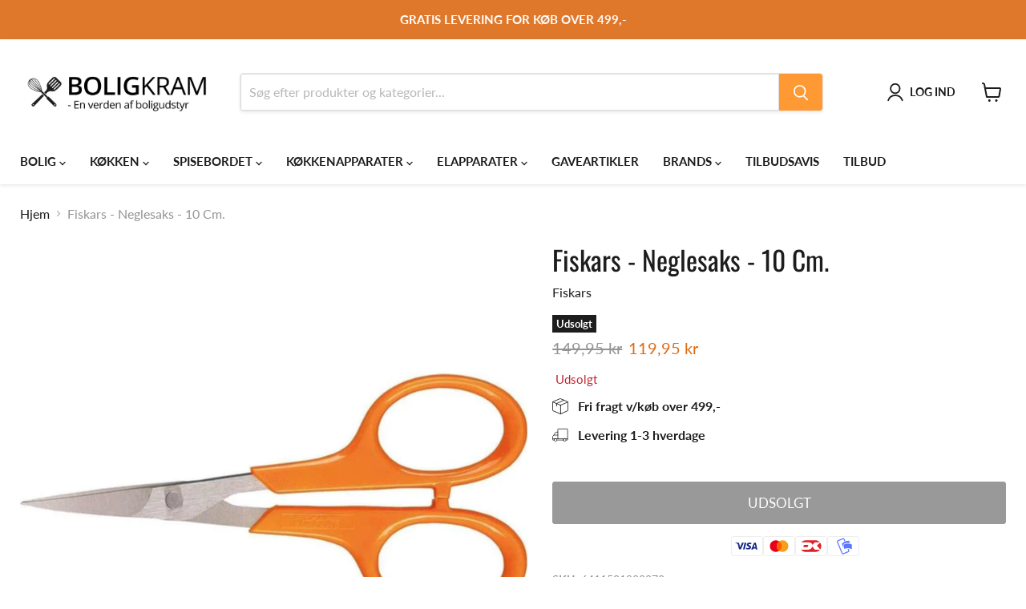

--- FILE ---
content_type: text/javascript; charset=utf-8
request_url: https://boligkram.dk/products/fiskars-neglesaks-10-cm.js
body_size: 479
content:
{"id":6202456375447,"title":"Fiskars - Neglesaks - 10 Cm.","handle":"fiskars-neglesaks-10-cm","description":"\u003cp\u003e\u003cspan data-mce-fragment=\"1\"\u003e\u003c\/span\u003e\u003cspan data-mce-fragment=\"1\"\u003eDenne neglesaks fra Fiskars er specifikt designet til at klippe dine negle, uden at ødelægge dem. Bladet er designet med skarpt og tyndt, så den klipper meget nøjagtigt.\u003c\/span\u003e\u003c\/p\u003e\n\u003cp\u003e\u003cspan data-mce-fragment=\"1\"\u003eSaksen vejer ikke meget i sig selv og har et unikt orange håndtag som er sprøjtestøbt, fast på bladene. På den måde sikre du god hygiejne, ved samlingspunktet.\u003c\/span\u003e\u003c\/p\u003e\n\u003cp\u003e\u003cstrong\u003eMål: \u003c\/strong\u003e\u003c\/p\u003e\n\u003cp\u003e10 cm.\u003c\/p\u003e","published_at":"2024-02-07T18:45:00+01:00","created_at":"2020-12-11T14:40:36+01:00","vendor":"Fiskars","type":"Neglesaks","tags":["1000813","6411501980878","Farve: Orange","fiskars","Hovedvaregruppe","Kollektion Køkken","Kollektion køkkenredskaber","KØKKEN","Neglesaks","Øvrig personlig pleje"],"price":11995,"price_min":11995,"price_max":11995,"available":false,"price_varies":false,"compare_at_price":14995,"compare_at_price_min":14995,"compare_at_price_max":14995,"compare_at_price_varies":false,"variants":[{"id":38203394162839,"title":"Default Title","option1":"Default Title","option2":null,"option3":null,"sku":"6411501980878","requires_shipping":true,"taxable":true,"featured_image":null,"available":false,"name":"Fiskars - Neglesaks - 10 Cm.","public_title":null,"options":["Default Title"],"price":11995,"weight":0,"compare_at_price":14995,"inventory_management":"shopify","barcode":"6411501980878","requires_selling_plan":false,"selling_plan_allocations":[]}],"images":["\/\/cdn.shopify.com\/s\/files\/1\/0420\/3344\/7063\/products\/fiskars-neglesaks-10-cm-boligkram.jpg?v=1715001118"],"featured_image":"\/\/cdn.shopify.com\/s\/files\/1\/0420\/3344\/7063\/products\/fiskars-neglesaks-10-cm-boligkram.jpg?v=1715001118","options":[{"name":"Title","position":1,"values":["Default Title"]}],"url":"\/products\/fiskars-neglesaks-10-cm","media":[{"alt":"Fiskars - Neglesaks - 10 Cm. - Boligkram","id":29982287003902,"position":1,"preview_image":{"aspect_ratio":1.0,"height":1068,"width":1068,"src":"https:\/\/cdn.shopify.com\/s\/files\/1\/0420\/3344\/7063\/products\/fiskars-neglesaks-10-cm-boligkram.jpg?v=1715001118"},"aspect_ratio":1.0,"height":1068,"media_type":"image","src":"https:\/\/cdn.shopify.com\/s\/files\/1\/0420\/3344\/7063\/products\/fiskars-neglesaks-10-cm-boligkram.jpg?v=1715001118","width":1068}],"requires_selling_plan":false,"selling_plan_groups":[]}